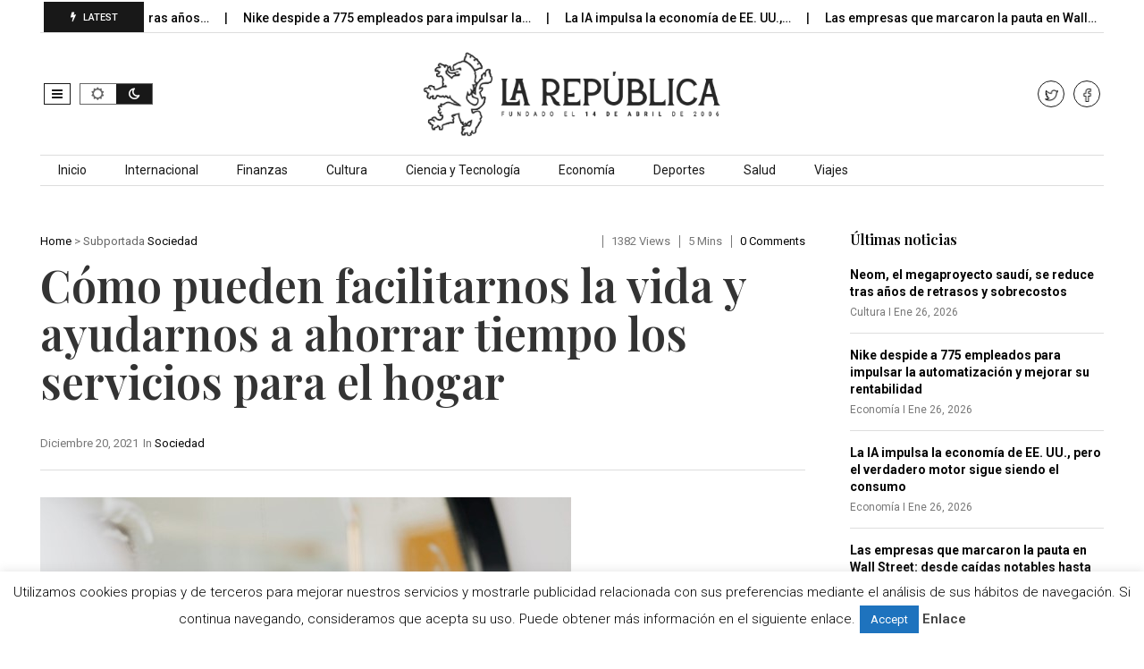

--- FILE ---
content_type: text/html; charset=UTF-8
request_url: https://larepublica.es/2021/12/20/como-pueden-facilitarnos-la-vida-y-ayudarnos-a-ahorrar-tiempo-los-servicios-para-el-hogar/
body_size: 19720
content:
<!DOCTYPE html>
<!--[if IE 7]>
<html class="ie ie7" lang="es">
<![endif]-->
<!--[if IE 8]>
<html class="ie ie8" lang="es">
<![endif]-->
<!--[if !(IE 7) | !(IE 8)  ]><!-->
<html lang="es">
<!--<![endif]-->
<head>
<meta charset="UTF-8">
<meta name="viewport" content="width=device-width, initial-scale=1, shrink-to-fit=no">
<link rel="profile" href="https://gmpg.org/xfn/11">
<link rel="pingback" href="https://larepublica.es/xmlrpc.php" />
<!--[if lt IE 9]>
<script src="<img src="https://larepublica.es/wp-content/themes/javapaper">/js/html5.js" ></script>
<![endif]-->
<meta name='robots' content='index, follow, max-image-preview:large, max-snippet:-1, max-video-preview:-1' />
	<style>img:is([sizes="auto" i], [sizes^="auto," i]) { contain-intrinsic-size: 3000px 1500px }</style>
	
	<!-- This site is optimized with the Yoast SEO plugin v24.1 - https://yoast.com/wordpress/plugins/seo/ -->
	<title>Cómo pueden facilitarnos la vida y ayudarnos a ahorrar tiempo los servicios para el hogar</title>
	<link rel="canonical" href="https://larepublica.es/2021/12/20/como-pueden-facilitarnos-la-vida-y-ayudarnos-a-ahorrar-tiempo-los-servicios-para-el-hogar/" />
	<meta property="og:locale" content="es_ES" />
	<meta property="og:type" content="article" />
	<meta property="og:title" content="Cómo pueden facilitarnos la vida y ayudarnos a ahorrar tiempo los servicios para el hogar" />
	<meta property="og:description" content="Para aprovechar al máximo las capacidades de nuestra vivienda, sentirnos lo más a gusto posible dentro de ella y mantenerla siempre en las mejores condiciones posibles, invertir en buenos servicios para el hogar es una de las mejores decisiones que podemos tomar. Una forma efectiva de ahorrar tiempo en su limpieza, con servicios de domótica, [&hellip;]" />
	<meta property="og:url" content="https://larepublica.es/2021/12/20/como-pueden-facilitarnos-la-vida-y-ayudarnos-a-ahorrar-tiempo-los-servicios-para-el-hogar/" />
	<meta property="og:site_name" content="LaRepublica.es" />
	<meta property="article:publisher" content="https://www.facebook.com/larepublicadiario/" />
	<meta property="article:published_time" content="2021-12-20T17:09:52+00:00" />
	<meta property="article:modified_time" content="2024-12-05T10:00:46+00:00" />
	<meta property="og:image" content="https://larepublica.es/wp-content/uploads/2021/12/servicios-para-el-hogar.jpg" />
	<meta property="og:image:width" content="594" />
	<meta property="og:image:height" content="397" />
	<meta property="og:image:type" content="image/jpeg" />
	<meta name="author" content="Miguel Ángel" />
	<meta name="twitter:card" content="summary_large_image" />
	<meta name="twitter:creator" content="@larepublica_es" />
	<meta name="twitter:site" content="@larepublica_es" />
	<meta name="twitter:label1" content="Escrito por" />
	<meta name="twitter:data1" content="Miguel Ángel" />
	<meta name="twitter:label2" content="Tiempo de lectura" />
	<meta name="twitter:data2" content="3 minutos" />
	<script type="application/ld+json" class="yoast-schema-graph">{"@context":"https://schema.org","@graph":[{"@type":"WebPage","@id":"https://larepublica.es/2021/12/20/como-pueden-facilitarnos-la-vida-y-ayudarnos-a-ahorrar-tiempo-los-servicios-para-el-hogar/","url":"https://larepublica.es/2021/12/20/como-pueden-facilitarnos-la-vida-y-ayudarnos-a-ahorrar-tiempo-los-servicios-para-el-hogar/","name":"Cómo pueden facilitarnos la vida y ayudarnos a ahorrar tiempo los servicios para el hogar","isPartOf":{"@id":"https://larepublica.es/#website"},"primaryImageOfPage":{"@id":"https://larepublica.es/2021/12/20/como-pueden-facilitarnos-la-vida-y-ayudarnos-a-ahorrar-tiempo-los-servicios-para-el-hogar/#primaryimage"},"image":{"@id":"https://larepublica.es/2021/12/20/como-pueden-facilitarnos-la-vida-y-ayudarnos-a-ahorrar-tiempo-los-servicios-para-el-hogar/#primaryimage"},"thumbnailUrl":"https://larepublica.es/wp-content/uploads/2021/12/servicios-para-el-hogar.jpg","datePublished":"2021-12-20T17:09:52+00:00","dateModified":"2024-12-05T10:00:46+00:00","author":{"@id":"https://larepublica.es/#/schema/person/e103841a82ef0d0f57347a319949c166"},"breadcrumb":{"@id":"https://larepublica.es/2021/12/20/como-pueden-facilitarnos-la-vida-y-ayudarnos-a-ahorrar-tiempo-los-servicios-para-el-hogar/#breadcrumb"},"inLanguage":"es","potentialAction":[{"@type":"ReadAction","target":["https://larepublica.es/2021/12/20/como-pueden-facilitarnos-la-vida-y-ayudarnos-a-ahorrar-tiempo-los-servicios-para-el-hogar/"]}]},{"@type":"ImageObject","inLanguage":"es","@id":"https://larepublica.es/2021/12/20/como-pueden-facilitarnos-la-vida-y-ayudarnos-a-ahorrar-tiempo-los-servicios-para-el-hogar/#primaryimage","url":"https://larepublica.es/wp-content/uploads/2021/12/servicios-para-el-hogar.jpg","contentUrl":"https://larepublica.es/wp-content/uploads/2021/12/servicios-para-el-hogar.jpg","width":594,"height":397},{"@type":"BreadcrumbList","@id":"https://larepublica.es/2021/12/20/como-pueden-facilitarnos-la-vida-y-ayudarnos-a-ahorrar-tiempo-los-servicios-para-el-hogar/#breadcrumb","itemListElement":[{"@type":"ListItem","position":1,"name":"Portada","item":"https://larepublica.es/"},{"@type":"ListItem","position":2,"name":"Cómo pueden facilitarnos la vida y ayudarnos a ahorrar tiempo los servicios para el hogar"}]},{"@type":"WebSite","@id":"https://larepublica.es/#website","url":"https://larepublica.es/","name":"LaRepublica.es","description":"Diario Obrero y Republicano","potentialAction":[{"@type":"SearchAction","target":{"@type":"EntryPoint","urlTemplate":"https://larepublica.es/?s={search_term_string}"},"query-input":{"@type":"PropertyValueSpecification","valueRequired":true,"valueName":"search_term_string"}}],"inLanguage":"es"},{"@type":"Person","@id":"https://larepublica.es/#/schema/person/e103841a82ef0d0f57347a319949c166","name":"Miguel Ángel","image":{"@type":"ImageObject","inLanguage":"es","@id":"https://larepublica.es/#/schema/person/image/","url":"https://secure.gravatar.com/avatar/80570152d4461fd35d9e9070194e7e1c?s=96&d=mm&r=g","contentUrl":"https://secure.gravatar.com/avatar/80570152d4461fd35d9e9070194e7e1c?s=96&d=mm&r=g","caption":"Miguel Ángel"},"url":"https://larepublica.es/profile/miguel-angel/"}]}</script>
	<!-- / Yoast SEO plugin. -->


<link rel='dns-prefetch' href='//www.googletagmanager.com' />
<link rel='dns-prefetch' href='//fonts.googleapis.com' />
<link rel='preconnect' href='https://fonts.gstatic.com' crossorigin />
<link rel="alternate" type="application/rss+xml" title="LaRepublica.es &raquo; Feed" href="https://larepublica.es/feed/" />
<script >
/* <![CDATA[ */
window._wpemojiSettings = {"baseUrl":"https:\/\/s.w.org\/images\/core\/emoji\/15.0.3\/72x72\/","ext":".png","svgUrl":"https:\/\/s.w.org\/images\/core\/emoji\/15.0.3\/svg\/","svgExt":".svg","source":{"concatemoji":"https:\/\/larepublica.es\/wp-includes\/js\/wp-emoji-release.min.js?ver=6.7.4"}};
/*! This file is auto-generated */
!function(i,n){var o,s,e;function c(e){try{var t={supportTests:e,timestamp:(new Date).valueOf()};sessionStorage.setItem(o,JSON.stringify(t))}catch(e){}}function p(e,t,n){e.clearRect(0,0,e.canvas.width,e.canvas.height),e.fillText(t,0,0);var t=new Uint32Array(e.getImageData(0,0,e.canvas.width,e.canvas.height).data),r=(e.clearRect(0,0,e.canvas.width,e.canvas.height),e.fillText(n,0,0),new Uint32Array(e.getImageData(0,0,e.canvas.width,e.canvas.height).data));return t.every(function(e,t){return e===r[t]})}function u(e,t,n){switch(t){case"flag":return n(e,"\ud83c\udff3\ufe0f\u200d\u26a7\ufe0f","\ud83c\udff3\ufe0f\u200b\u26a7\ufe0f")?!1:!n(e,"\ud83c\uddfa\ud83c\uddf3","\ud83c\uddfa\u200b\ud83c\uddf3")&&!n(e,"\ud83c\udff4\udb40\udc67\udb40\udc62\udb40\udc65\udb40\udc6e\udb40\udc67\udb40\udc7f","\ud83c\udff4\u200b\udb40\udc67\u200b\udb40\udc62\u200b\udb40\udc65\u200b\udb40\udc6e\u200b\udb40\udc67\u200b\udb40\udc7f");case"emoji":return!n(e,"\ud83d\udc26\u200d\u2b1b","\ud83d\udc26\u200b\u2b1b")}return!1}function f(e,t,n){var r="undefined"!=typeof WorkerGlobalScope&&self instanceof WorkerGlobalScope?new OffscreenCanvas(300,150):i.createElement("canvas"),a=r.getContext("2d",{willReadFrequently:!0}),o=(a.textBaseline="top",a.font="600 32px Arial",{});return e.forEach(function(e){o[e]=t(a,e,n)}),o}function t(e){var t=i.createElement("script");t.src=e,t.defer=!0,i.head.appendChild(t)}"undefined"!=typeof Promise&&(o="wpEmojiSettingsSupports",s=["flag","emoji"],n.supports={everything:!0,everythingExceptFlag:!0},e=new Promise(function(e){i.addEventListener("DOMContentLoaded",e,{once:!0})}),new Promise(function(t){var n=function(){try{var e=JSON.parse(sessionStorage.getItem(o));if("object"==typeof e&&"number"==typeof e.timestamp&&(new Date).valueOf()<e.timestamp+604800&&"object"==typeof e.supportTests)return e.supportTests}catch(e){}return null}();if(!n){if("undefined"!=typeof Worker&&"undefined"!=typeof OffscreenCanvas&&"undefined"!=typeof URL&&URL.createObjectURL&&"undefined"!=typeof Blob)try{var e="postMessage("+f.toString()+"("+[JSON.stringify(s),u.toString(),p.toString()].join(",")+"));",r=new Blob([e],{type:"text/javascript"}),a=new Worker(URL.createObjectURL(r),{name:"wpTestEmojiSupports"});return void(a.onmessage=function(e){c(n=e.data),a.terminate(),t(n)})}catch(e){}c(n=f(s,u,p))}t(n)}).then(function(e){for(var t in e)n.supports[t]=e[t],n.supports.everything=n.supports.everything&&n.supports[t],"flag"!==t&&(n.supports.everythingExceptFlag=n.supports.everythingExceptFlag&&n.supports[t]);n.supports.everythingExceptFlag=n.supports.everythingExceptFlag&&!n.supports.flag,n.DOMReady=!1,n.readyCallback=function(){n.DOMReady=!0}}).then(function(){return e}).then(function(){var e;n.supports.everything||(n.readyCallback(),(e=n.source||{}).concatemoji?t(e.concatemoji):e.wpemoji&&e.twemoji&&(t(e.twemoji),t(e.wpemoji)))}))}((window,document),window._wpemojiSettings);
/* ]]> */
</script>
<style id='wp-emoji-styles-inline-css' type='text/css'>

	img.wp-smiley, img.emoji {
		display: inline !important;
		border: none !important;
		box-shadow: none !important;
		height: 1em !important;
		width: 1em !important;
		margin: 0 0.07em !important;
		vertical-align: -0.1em !important;
		background: none !important;
		padding: 0 !important;
	}
</style>
<link rel='stylesheet' id='wp-block-library-css' href='https://larepublica.es/wp-includes/css/dist/block-library/style.min.css?ver=6.7.4' type='text/css' media='all' />
<style id='wp-block-library-theme-inline-css' type='text/css'>
.wp-block-audio :where(figcaption){color:#555;font-size:13px;text-align:center}.is-dark-theme .wp-block-audio :where(figcaption){color:#ffffffa6}.wp-block-audio{margin:0 0 1em}.wp-block-code{border:1px solid #ccc;border-radius:4px;font-family:Menlo,Consolas,monaco,monospace;padding:.8em 1em}.wp-block-embed :where(figcaption){color:#555;font-size:13px;text-align:center}.is-dark-theme .wp-block-embed :where(figcaption){color:#ffffffa6}.wp-block-embed{margin:0 0 1em}.blocks-gallery-caption{color:#555;font-size:13px;text-align:center}.is-dark-theme .blocks-gallery-caption{color:#ffffffa6}:root :where(.wp-block-image figcaption){color:#555;font-size:13px;text-align:center}.is-dark-theme :root :where(.wp-block-image figcaption){color:#ffffffa6}.wp-block-image{margin:0 0 1em}.wp-block-pullquote{border-bottom:4px solid;border-top:4px solid;color:currentColor;margin-bottom:1.75em}.wp-block-pullquote cite,.wp-block-pullquote footer,.wp-block-pullquote__citation{color:currentColor;font-size:.8125em;font-style:normal;text-transform:uppercase}.wp-block-quote{border-left:.25em solid;margin:0 0 1.75em;padding-left:1em}.wp-block-quote cite,.wp-block-quote footer{color:currentColor;font-size:.8125em;font-style:normal;position:relative}.wp-block-quote:where(.has-text-align-right){border-left:none;border-right:.25em solid;padding-left:0;padding-right:1em}.wp-block-quote:where(.has-text-align-center){border:none;padding-left:0}.wp-block-quote.is-large,.wp-block-quote.is-style-large,.wp-block-quote:where(.is-style-plain){border:none}.wp-block-search .wp-block-search__label{font-weight:700}.wp-block-search__button{border:1px solid #ccc;padding:.375em .625em}:where(.wp-block-group.has-background){padding:1.25em 2.375em}.wp-block-separator.has-css-opacity{opacity:.4}.wp-block-separator{border:none;border-bottom:2px solid;margin-left:auto;margin-right:auto}.wp-block-separator.has-alpha-channel-opacity{opacity:1}.wp-block-separator:not(.is-style-wide):not(.is-style-dots){width:100px}.wp-block-separator.has-background:not(.is-style-dots){border-bottom:none;height:1px}.wp-block-separator.has-background:not(.is-style-wide):not(.is-style-dots){height:2px}.wp-block-table{margin:0 0 1em}.wp-block-table td,.wp-block-table th{word-break:normal}.wp-block-table :where(figcaption){color:#555;font-size:13px;text-align:center}.is-dark-theme .wp-block-table :where(figcaption){color:#ffffffa6}.wp-block-video :where(figcaption){color:#555;font-size:13px;text-align:center}.is-dark-theme .wp-block-video :where(figcaption){color:#ffffffa6}.wp-block-video{margin:0 0 1em}:root :where(.wp-block-template-part.has-background){margin-bottom:0;margin-top:0;padding:1.25em 2.375em}
</style>
<style id='classic-theme-styles-inline-css' type='text/css'>
/*! This file is auto-generated */
.wp-block-button__link{color:#fff;background-color:#32373c;border-radius:9999px;box-shadow:none;text-decoration:none;padding:calc(.667em + 2px) calc(1.333em + 2px);font-size:1.125em}.wp-block-file__button{background:#32373c;color:#fff;text-decoration:none}
</style>
<style id='global-styles-inline-css' type='text/css'>
:root{--wp--preset--aspect-ratio--square: 1;--wp--preset--aspect-ratio--4-3: 4/3;--wp--preset--aspect-ratio--3-4: 3/4;--wp--preset--aspect-ratio--3-2: 3/2;--wp--preset--aspect-ratio--2-3: 2/3;--wp--preset--aspect-ratio--16-9: 16/9;--wp--preset--aspect-ratio--9-16: 9/16;--wp--preset--color--black: #000000;--wp--preset--color--cyan-bluish-gray: #abb8c3;--wp--preset--color--white: #ffffff;--wp--preset--color--pale-pink: #f78da7;--wp--preset--color--vivid-red: #cf2e2e;--wp--preset--color--luminous-vivid-orange: #ff6900;--wp--preset--color--luminous-vivid-amber: #fcb900;--wp--preset--color--light-green-cyan: #7bdcb5;--wp--preset--color--vivid-green-cyan: #00d084;--wp--preset--color--pale-cyan-blue: #8ed1fc;--wp--preset--color--vivid-cyan-blue: #0693e3;--wp--preset--color--vivid-purple: #9b51e0;--wp--preset--gradient--vivid-cyan-blue-to-vivid-purple: linear-gradient(135deg,rgba(6,147,227,1) 0%,rgb(155,81,224) 100%);--wp--preset--gradient--light-green-cyan-to-vivid-green-cyan: linear-gradient(135deg,rgb(122,220,180) 0%,rgb(0,208,130) 100%);--wp--preset--gradient--luminous-vivid-amber-to-luminous-vivid-orange: linear-gradient(135deg,rgba(252,185,0,1) 0%,rgba(255,105,0,1) 100%);--wp--preset--gradient--luminous-vivid-orange-to-vivid-red: linear-gradient(135deg,rgba(255,105,0,1) 0%,rgb(207,46,46) 100%);--wp--preset--gradient--very-light-gray-to-cyan-bluish-gray: linear-gradient(135deg,rgb(238,238,238) 0%,rgb(169,184,195) 100%);--wp--preset--gradient--cool-to-warm-spectrum: linear-gradient(135deg,rgb(74,234,220) 0%,rgb(151,120,209) 20%,rgb(207,42,186) 40%,rgb(238,44,130) 60%,rgb(251,105,98) 80%,rgb(254,248,76) 100%);--wp--preset--gradient--blush-light-purple: linear-gradient(135deg,rgb(255,206,236) 0%,rgb(152,150,240) 100%);--wp--preset--gradient--blush-bordeaux: linear-gradient(135deg,rgb(254,205,165) 0%,rgb(254,45,45) 50%,rgb(107,0,62) 100%);--wp--preset--gradient--luminous-dusk: linear-gradient(135deg,rgb(255,203,112) 0%,rgb(199,81,192) 50%,rgb(65,88,208) 100%);--wp--preset--gradient--pale-ocean: linear-gradient(135deg,rgb(255,245,203) 0%,rgb(182,227,212) 50%,rgb(51,167,181) 100%);--wp--preset--gradient--electric-grass: linear-gradient(135deg,rgb(202,248,128) 0%,rgb(113,206,126) 100%);--wp--preset--gradient--midnight: linear-gradient(135deg,rgb(2,3,129) 0%,rgb(40,116,252) 100%);--wp--preset--font-size--small: 13px;--wp--preset--font-size--medium: 20px;--wp--preset--font-size--large: 36px;--wp--preset--font-size--x-large: 42px;--wp--preset--spacing--20: 0.44rem;--wp--preset--spacing--30: 0.67rem;--wp--preset--spacing--40: 1rem;--wp--preset--spacing--50: 1.5rem;--wp--preset--spacing--60: 2.25rem;--wp--preset--spacing--70: 3.38rem;--wp--preset--spacing--80: 5.06rem;--wp--preset--shadow--natural: 6px 6px 9px rgba(0, 0, 0, 0.2);--wp--preset--shadow--deep: 12px 12px 50px rgba(0, 0, 0, 0.4);--wp--preset--shadow--sharp: 6px 6px 0px rgba(0, 0, 0, 0.2);--wp--preset--shadow--outlined: 6px 6px 0px -3px rgba(255, 255, 255, 1), 6px 6px rgba(0, 0, 0, 1);--wp--preset--shadow--crisp: 6px 6px 0px rgba(0, 0, 0, 1);}:where(.is-layout-flex){gap: 0.5em;}:where(.is-layout-grid){gap: 0.5em;}body .is-layout-flex{display: flex;}.is-layout-flex{flex-wrap: wrap;align-items: center;}.is-layout-flex > :is(*, div){margin: 0;}body .is-layout-grid{display: grid;}.is-layout-grid > :is(*, div){margin: 0;}:where(.wp-block-columns.is-layout-flex){gap: 2em;}:where(.wp-block-columns.is-layout-grid){gap: 2em;}:where(.wp-block-post-template.is-layout-flex){gap: 1.25em;}:where(.wp-block-post-template.is-layout-grid){gap: 1.25em;}.has-black-color{color: var(--wp--preset--color--black) !important;}.has-cyan-bluish-gray-color{color: var(--wp--preset--color--cyan-bluish-gray) !important;}.has-white-color{color: var(--wp--preset--color--white) !important;}.has-pale-pink-color{color: var(--wp--preset--color--pale-pink) !important;}.has-vivid-red-color{color: var(--wp--preset--color--vivid-red) !important;}.has-luminous-vivid-orange-color{color: var(--wp--preset--color--luminous-vivid-orange) !important;}.has-luminous-vivid-amber-color{color: var(--wp--preset--color--luminous-vivid-amber) !important;}.has-light-green-cyan-color{color: var(--wp--preset--color--light-green-cyan) !important;}.has-vivid-green-cyan-color{color: var(--wp--preset--color--vivid-green-cyan) !important;}.has-pale-cyan-blue-color{color: var(--wp--preset--color--pale-cyan-blue) !important;}.has-vivid-cyan-blue-color{color: var(--wp--preset--color--vivid-cyan-blue) !important;}.has-vivid-purple-color{color: var(--wp--preset--color--vivid-purple) !important;}.has-black-background-color{background-color: var(--wp--preset--color--black) !important;}.has-cyan-bluish-gray-background-color{background-color: var(--wp--preset--color--cyan-bluish-gray) !important;}.has-white-background-color{background-color: var(--wp--preset--color--white) !important;}.has-pale-pink-background-color{background-color: var(--wp--preset--color--pale-pink) !important;}.has-vivid-red-background-color{background-color: var(--wp--preset--color--vivid-red) !important;}.has-luminous-vivid-orange-background-color{background-color: var(--wp--preset--color--luminous-vivid-orange) !important;}.has-luminous-vivid-amber-background-color{background-color: var(--wp--preset--color--luminous-vivid-amber) !important;}.has-light-green-cyan-background-color{background-color: var(--wp--preset--color--light-green-cyan) !important;}.has-vivid-green-cyan-background-color{background-color: var(--wp--preset--color--vivid-green-cyan) !important;}.has-pale-cyan-blue-background-color{background-color: var(--wp--preset--color--pale-cyan-blue) !important;}.has-vivid-cyan-blue-background-color{background-color: var(--wp--preset--color--vivid-cyan-blue) !important;}.has-vivid-purple-background-color{background-color: var(--wp--preset--color--vivid-purple) !important;}.has-black-border-color{border-color: var(--wp--preset--color--black) !important;}.has-cyan-bluish-gray-border-color{border-color: var(--wp--preset--color--cyan-bluish-gray) !important;}.has-white-border-color{border-color: var(--wp--preset--color--white) !important;}.has-pale-pink-border-color{border-color: var(--wp--preset--color--pale-pink) !important;}.has-vivid-red-border-color{border-color: var(--wp--preset--color--vivid-red) !important;}.has-luminous-vivid-orange-border-color{border-color: var(--wp--preset--color--luminous-vivid-orange) !important;}.has-luminous-vivid-amber-border-color{border-color: var(--wp--preset--color--luminous-vivid-amber) !important;}.has-light-green-cyan-border-color{border-color: var(--wp--preset--color--light-green-cyan) !important;}.has-vivid-green-cyan-border-color{border-color: var(--wp--preset--color--vivid-green-cyan) !important;}.has-pale-cyan-blue-border-color{border-color: var(--wp--preset--color--pale-cyan-blue) !important;}.has-vivid-cyan-blue-border-color{border-color: var(--wp--preset--color--vivid-cyan-blue) !important;}.has-vivid-purple-border-color{border-color: var(--wp--preset--color--vivid-purple) !important;}.has-vivid-cyan-blue-to-vivid-purple-gradient-background{background: var(--wp--preset--gradient--vivid-cyan-blue-to-vivid-purple) !important;}.has-light-green-cyan-to-vivid-green-cyan-gradient-background{background: var(--wp--preset--gradient--light-green-cyan-to-vivid-green-cyan) !important;}.has-luminous-vivid-amber-to-luminous-vivid-orange-gradient-background{background: var(--wp--preset--gradient--luminous-vivid-amber-to-luminous-vivid-orange) !important;}.has-luminous-vivid-orange-to-vivid-red-gradient-background{background: var(--wp--preset--gradient--luminous-vivid-orange-to-vivid-red) !important;}.has-very-light-gray-to-cyan-bluish-gray-gradient-background{background: var(--wp--preset--gradient--very-light-gray-to-cyan-bluish-gray) !important;}.has-cool-to-warm-spectrum-gradient-background{background: var(--wp--preset--gradient--cool-to-warm-spectrum) !important;}.has-blush-light-purple-gradient-background{background: var(--wp--preset--gradient--blush-light-purple) !important;}.has-blush-bordeaux-gradient-background{background: var(--wp--preset--gradient--blush-bordeaux) !important;}.has-luminous-dusk-gradient-background{background: var(--wp--preset--gradient--luminous-dusk) !important;}.has-pale-ocean-gradient-background{background: var(--wp--preset--gradient--pale-ocean) !important;}.has-electric-grass-gradient-background{background: var(--wp--preset--gradient--electric-grass) !important;}.has-midnight-gradient-background{background: var(--wp--preset--gradient--midnight) !important;}.has-small-font-size{font-size: var(--wp--preset--font-size--small) !important;}.has-medium-font-size{font-size: var(--wp--preset--font-size--medium) !important;}.has-large-font-size{font-size: var(--wp--preset--font-size--large) !important;}.has-x-large-font-size{font-size: var(--wp--preset--font-size--x-large) !important;}
:where(.wp-block-post-template.is-layout-flex){gap: 1.25em;}:where(.wp-block-post-template.is-layout-grid){gap: 1.25em;}
:where(.wp-block-columns.is-layout-flex){gap: 2em;}:where(.wp-block-columns.is-layout-grid){gap: 2em;}
:root :where(.wp-block-pullquote){font-size: 1.5em;line-height: 1.6;}
</style>
<link rel='stylesheet' id='cookie-law-info-css' href='https://larepublica.es/wp-content/plugins/cookie-law-info/legacy/public/css/cookie-law-info-public.css?ver=3.2.8' type='text/css' media='all' />
<link rel='stylesheet' id='cookie-law-info-gdpr-css' href='https://larepublica.es/wp-content/plugins/cookie-law-info/legacy/public/css/cookie-law-info-gdpr.css?ver=3.2.8' type='text/css' media='all' />
<link rel='stylesheet' id='dashicons-css' href='https://larepublica.es/wp-includes/css/dashicons.min.css?ver=6.7.4' type='text/css' media='all' />
<link rel='stylesheet' id='post-views-counter-frontend-css' href='https://larepublica.es/wp-content/plugins/post-views-counter/css/frontend.min.css?ver=1.4.8' type='text/css' media='all' />
<link rel='stylesheet' id='weather-atlas-public-css' href='https://larepublica.es/wp-content/plugins/weather-atlas/public/css/weather-atlas-public.min.css?ver=3.0.2' type='text/css' media='all' />
<link rel='stylesheet' id='weather-icons-css' href='https://larepublica.es/wp-content/plugins/weather-atlas/public/font/weather-icons/weather-icons.min.css?ver=3.0.2' type='text/css' media='all' />
<link rel='stylesheet' id='wpb-google-fonts-css' href='//fonts.googleapis.com/css?family=Open+Sans&#038;ver=6.7.4' type='text/css' media='all' />
<link rel='stylesheet' id='wp-automatic-css' href='https://larepublica.es/wp-content/plugins/wp-automatic-plugin-for-wordpress/css/admin-dashboard.css?ver=1.0.0' type='text/css' media='all' />
<link rel='stylesheet' id='wp-automatic-gallery-css' href='https://larepublica.es/wp-content/plugins/wp-automatic-plugin-for-wordpress/css/wp-automatic.css?ver=1.0.0' type='text/css' media='all' />
<link rel='stylesheet' id='font-awesome-css' href='https://larepublica.es/wp-content/plugins/elementor/assets/lib/font-awesome/css/font-awesome.min.css?ver=4.7.0' type='text/css' media='all' />
<link rel='stylesheet' id='javapaper-custom-style-css' href='https://larepublica.es/wp-content/themes/javapaper/css/bootstrap.min.css?ver=6.7.4' type='text/css' media='all' />
<link rel='stylesheet' id='javapaper-style-css' href='https://larepublica.es/wp-content/themes/javapaper/style.css?ver=1.7.8' type='text/css' media='all' />
<link rel='stylesheet' id='additional-style-css' href='https://larepublica.es/wp-content/themes/javapaper/additional.css?ver=6.7.4' type='text/css' media='all' />
<link rel='stylesheet' id='javapaper_studio-fonts-css' href='//fonts.googleapis.com/css?family=Playfair+Display%7CRoboto%3A400%2C500%2C600%2C700%2C700italic%2C700%26subset%3Dlatin%2Clatin-ext&#038;ver=1.0.0' type='text/css' media='all' />
<link rel='stylesheet' id='mm_icomoon-css' href='https://larepublica.es/wp-content/plugins/mega_main_menu/framework/src/css/icomoon.css?ver=2.2.1' type='text/css' media='all' />
<link rel='stylesheet' id='mmm_mega_main_menu-css' href='https://larepublica.es/wp-content/plugins/mega_main_menu/src/css/cache.skin.css?ver=6.7.4' type='text/css' media='all' />
<link rel="preload" as="style" href="https://fonts.googleapis.com/css?family=Playfair%20Display:600,400,500&#038;display=swap&#038;ver=1733744325" /><link rel="stylesheet" href="https://fonts.googleapis.com/css?family=Playfair%20Display:600,400,500&#038;display=swap&#038;ver=1733744325" media="print" onload="this.media='all'"><noscript><link rel="stylesheet" href="https://fonts.googleapis.com/css?family=Playfair%20Display:600,400,500&#038;display=swap&#038;ver=1733744325" /></noscript><link rel='stylesheet' id='style-css' href='https://larepublica.es/wp-content/plugins/javapaper-widget/style.css' type='text/css' media='all' />
<script  src="https://larepublica.es/wp-includes/js/jquery/jquery.min.js?ver=3.7.1" id="jquery-core-js"></script>
<script  src="https://larepublica.es/wp-includes/js/jquery/jquery-migrate.min.js?ver=3.4.1" id="jquery-migrate-js"></script>
<script  id="cookie-law-info-js-extra">
/* <![CDATA[ */
var Cli_Data = {"nn_cookie_ids":[],"cookielist":[],"non_necessary_cookies":[],"ccpaEnabled":"","ccpaRegionBased":"","ccpaBarEnabled":"","strictlyEnabled":["necessary","obligatoire"],"ccpaType":"gdpr","js_blocking":"","custom_integration":"","triggerDomRefresh":"","secure_cookies":""};
var cli_cookiebar_settings = {"animate_speed_hide":"500","animate_speed_show":"500","background":"#fff","border":"#444","border_on":"","button_1_button_colour":"#1e73be","button_1_button_hover":"#185c98","button_1_link_colour":"#fff","button_1_as_button":"1","button_1_new_win":"","button_2_button_colour":"#333","button_2_button_hover":"#292929","button_2_link_colour":"#444","button_2_as_button":"","button_2_hidebar":"","button_3_button_colour":"#000","button_3_button_hover":"#000000","button_3_link_colour":"#fff","button_3_as_button":"1","button_3_new_win":"","button_4_button_colour":"#000","button_4_button_hover":"#000000","button_4_link_colour":"#62a329","button_4_as_button":"","button_7_button_colour":"#61a229","button_7_button_hover":"#4e8221","button_7_link_colour":"#fff","button_7_as_button":"1","button_7_new_win":"","font_family":"inherit","header_fix":"","notify_animate_hide":"","notify_animate_show":"","notify_div_id":"#cookie-law-info-bar","notify_position_horizontal":"left","notify_position_vertical":"bottom","scroll_close":"1","scroll_close_reload":"","accept_close_reload":"","reject_close_reload":"","showagain_tab":"","showagain_background":"#fff","showagain_border":"#000","showagain_div_id":"#cookie-law-info-again","showagain_x_position":"100px","text":"#000","show_once_yn":"1","show_once":"10000","logging_on":"","as_popup":"","popup_overlay":"1","bar_heading_text":"","cookie_bar_as":"banner","popup_showagain_position":"bottom-right","widget_position":"left"};
var log_object = {"ajax_url":"https:\/\/larepublica.es\/wp-admin\/admin-ajax.php"};
/* ]]> */
</script>
<script  src="https://larepublica.es/wp-content/plugins/cookie-law-info/legacy/public/js/cookie-law-info-public.js?ver=3.2.8" id="cookie-law-info-js"></script>
<script  src="https://larepublica.es/wp-content/plugins/wp-automatic-plugin-for-wordpress/js/custom-front.js?ver=1.0" id="wp-automatic-js"></script>

<!-- Fragmento de código de la etiqueta de Google (gtag.js) añadida por Site Kit -->
<!-- Fragmento de código de Google Analytics añadido por Site Kit -->
<script  src="https://www.googletagmanager.com/gtag/js?id=GT-WP5DVK2Q" id="google_gtagjs-js" async></script>
<script  id="google_gtagjs-js-after">
/* <![CDATA[ */
window.dataLayer = window.dataLayer || [];function gtag(){dataLayer.push(arguments);}
gtag("set","linker",{"domains":["larepublica.es"]});
gtag("js", new Date());
gtag("set", "developer_id.dZTNiMT", true);
gtag("config", "GT-WP5DVK2Q", {"googlesitekit_post_type":"post"});
 window._googlesitekit = window._googlesitekit || {}; window._googlesitekit.throttledEvents = []; window._googlesitekit.gtagEvent = (name, data) => { var key = JSON.stringify( { name, data } ); if ( !! window._googlesitekit.throttledEvents[ key ] ) { return; } window._googlesitekit.throttledEvents[ key ] = true; setTimeout( () => { delete window._googlesitekit.throttledEvents[ key ]; }, 5 ); gtag( "event", name, { ...data, event_source: "site-kit" } ); }; 
/* ]]> */
</script>
<link rel="https://api.w.org/" href="https://larepublica.es/wp-json/" /><link rel="alternate" title="JSON" type="application/json" href="https://larepublica.es/wp-json/wp/v2/posts/23884" /><link rel="EditURI" type="application/rsd+xml" title="RSD" href="https://larepublica.es/xmlrpc.php?rsd" />
<meta name="generator" content="WordPress 6.7.4" />
<link rel='shortlink' href='https://larepublica.es/?p=23884' />
<link rel="alternate" title="oEmbed (JSON)" type="application/json+oembed" href="https://larepublica.es/wp-json/oembed/1.0/embed?url=https%3A%2F%2Flarepublica.es%2F2021%2F12%2F20%2Fcomo-pueden-facilitarnos-la-vida-y-ayudarnos-a-ahorrar-tiempo-los-servicios-para-el-hogar%2F" />
<link rel="alternate" title="oEmbed (XML)" type="text/xml+oembed" href="https://larepublica.es/wp-json/oembed/1.0/embed?url=https%3A%2F%2Flarepublica.es%2F2021%2F12%2F20%2Fcomo-pueden-facilitarnos-la-vida-y-ayudarnos-a-ahorrar-tiempo-los-servicios-para-el-hogar%2F&#038;format=xml" />
<meta name="generator" content="Redux 4.5.4" /><meta name="generator" content="Site Kit by Google 1.170.0" /><script async src="https://pagead2.googlesyndication.com/pagead/js/adsbygoogle.js?client=ca-pub-2764746195734743"
     crossorigin="anonymous"></script>
<meta name="generator" content="Elementor 3.25.11; features: additional_custom_breakpoints, e_optimized_control_loading; settings: css_print_method-external, google_font-enabled, font_display-auto">
			<style>
				.e-con.e-parent:nth-of-type(n+4):not(.e-lazyloaded):not(.e-no-lazyload),
				.e-con.e-parent:nth-of-type(n+4):not(.e-lazyloaded):not(.e-no-lazyload) * {
					background-image: none !important;
				}
				@media screen and (max-height: 1024px) {
					.e-con.e-parent:nth-of-type(n+3):not(.e-lazyloaded):not(.e-no-lazyload),
					.e-con.e-parent:nth-of-type(n+3):not(.e-lazyloaded):not(.e-no-lazyload) * {
						background-image: none !important;
					}
				}
				@media screen and (max-height: 640px) {
					.e-con.e-parent:nth-of-type(n+2):not(.e-lazyloaded):not(.e-no-lazyload),
					.e-con.e-parent:nth-of-type(n+2):not(.e-lazyloaded):not(.e-no-lazyload) * {
						background-image: none !important;
					}
				}
			</style>
			<link rel="icon" href="https://larepublica.es/wp-content/uploads/2023/03/cropped-FaviconLArepu-1-32x32.png" sizes="32x32" />
<link rel="icon" href="https://larepublica.es/wp-content/uploads/2023/03/cropped-FaviconLArepu-1-192x192.png" sizes="192x192" />
<link rel="apple-touch-icon" href="https://larepublica.es/wp-content/uploads/2023/03/cropped-FaviconLArepu-1-180x180.png" />
<meta name="msapplication-TileImage" content="https://larepublica.es/wp-content/uploads/2023/03/cropped-FaviconLArepu-1-270x270.png" />
<style id="redux_demo-dynamic-css" title="dynamic-css" class="redux-options-output">.javapaperlogo h1, h1.javapaperlogo{line-height:56px;font-size:48px;}.footer-wrapinside, .footer7-subtitle2{background-color:#2b2b2b;}.footer-wrapinside, .footer7-subwrapper{border-top:1px solid #2b2b2b;border-bottom:1px solid #2b2b2b;}.footer-topinside .widget-title,.footer-topinside aside.widget, .footer h3.widgettitle,.footer-payment2,.footer7-subtitle2,.footer7-subtitle2 h2,
.dark .footer-topinside .widget-title, .dark .footer-topinside aside.widget,.dark .footer h3.widgettitle, .dark .footer-payment2, .dark .footer7-subtitle2, .dark .footer7-subtitle2 h2				
				{color:#cccccc;}.footer-topinside aside.widget a, .footer-widgetinside a:link, .footer-widgetinside a:visited	{color:#ffffff;}.footer-topinside aside.widget a:hover,.footer-widgetinside a:hover{color:#cccccc;}.footer-bottom-wrapper{background-color:#2b2b2b;}.footer-bottom-wrapper, .site-wordpress{color:#ffffff;}.footer-bottom-wrapper .javapaper-nav li a{color:#ffffff;}.footer-bottom-wrapper a:hover{color:#cccccc;}.entry-header .entry-title, .entry-content h1, h1{font-family:"Playfair Display";line-height:54px;font-weight:600;font-style:normal;font-size:50px;}.entry-content h2, h2{font-family:"Playfair Display";line-height:30px;font-weight:400;font-style:normal;font-size:24px;}.entry-content h3, h3{font-family:"Playfair Display";line-height:26px;font-weight:400;font-style:normal;font-size:22px;}.entry-content h4, h4{font-family:"Playfair Display";line-height:24px;font-weight:400;font-style:normal;font-size:20px;}.entry-content h5, h5, h5 a{font-family:"Playfair Display";line-height:24px;font-weight:500;font-style:normal;font-size:16px;}.entry-content h6, h6{font-family:"Playfair Display";line-height:22px;font-weight:500;font-style:normal;font-size:16px;}.widget-title{font-family:"Playfair Display";line-height:20px;font-weight:600;font-style:normal;font-size:16px;}</style></head>
<body data-rsssl=1>
<div class="wrapper-header">
  <header id="masthead" class="site-header" role="banner">
    <div class="header-top show">
      <div class="header-topinside">
        <div class="row align-items-center">
          <div class="col-md-12">
            <div class="simple-marquee-container">
              <div class="marquee-wrapper">
                <div class="marquee-sibling">
                   LATEST                 </div>
              </div>
              <div class="marquee">
                <ul class="marquee-content-items">
                        <!-- START LOOP -->

            <li> <a class="entry-title" href="https://larepublica.es/2026/01/26/neom-el-megaproyecto-saudi-se-reduce-tras-anos-de-retrasos-y-sobrecostos/"> Neom, el megaproyecto saudí, se reduce tras años&hellip; </a> </li>
            <li> <a class="entry-title" href="https://larepublica.es/2026/01/26/nike-despide-a-775-empleados-para-impulsar-la-automatizacion-y-mejorar-su-rentabilidad/"> Nike despide a 775 empleados para impulsar la&hellip; </a> </li>
            <li> <a class="entry-title" href="https://larepublica.es/2026/01/26/la-ia-impulsa-la-economia-de-ee-uu-pero-el-verdadero-motor-sigue-siendo-el-consumo/"> La IA impulsa la economía de EE. UU.,&hellip; </a> </li>
            <li> <a class="entry-title" href="https://larepublica.es/2026/01/26/las-empresas-que-marcaron-la-pauta-en-wall-street-desde-caidas-notables-hasta-impresionantes-ascensos/"> Las empresas que marcaron la pauta en Wall&hellip; </a> </li>
            <li> <a class="entry-title" href="https://larepublica.es/2026/01/26/michael-fiddelke-asume-como-ceo-de-target-en-medio-de-tensiones-comunitarias/"> Michael Fiddelke asume como CEO de Target en&hellip; </a> </li>
                            </ul>
              </div>
            </div>
          </div>
        </div>
      </div>
    </div>
    <div class="header-middle">
      <div class="header-middleinside">
        <div class="header6-top">
          <div class="row align-items-center">
            <div class="col-md-3">
              <!-- open Sidebar1 menu -->
              <a class="btn btn-customized open-menu" href="#" role="button"> </a>
              <div class="switch">
                <input class="switch__input" type="checkbox" id="themeSwitch"/>
                <label aria-hidden="true" class="switch__label" for="themeSwitch"> </label>
                <div aria-hidden="true" class="switch__marker"></div>
              </div>
            </div>
            <div class="col-md-6 mainheader">
              <div class="javapaperlogo">
                                <a href="https://larepublica.es/"> <img alt="LaRepublica.es" src="https://larepublica.es/wp-content/uploads/2023/03/cabecera.png"></a>
                              </div>
            </div>
            <div class="col-md-3">
                                          <div class="sosmed"> <a href="https://www.larepublica.es"> <img src="https://larepublica.es/wp-content/uploads/2022/03/facebook.png" data-toggle="tooltip" data-placement="bottom" title="Facebook" class="tip-bottom" alt="socmed"> </a> </div>
                                          <div class="sosmed"> <a href="https://www.larepublica.es"> <img src="https://larepublica.es/wp-content/uploads/2022/03/twitte.png" data-toggle="tooltip" data-placement="bottom" title="Twitter" class="tip-bottom" alt="socmed"> </a> </div>
                                                                                                </div>
          </div>
        </div>
      </div>
    </div>
    <div class="header-bottom">
      <div class="mainnav-navwrapperboxed">
        <div class="nav-mainwrapper">
          <div class="mainnav-inside">
            <div class="nav-main">
              <nav id="site-navigation" class="javapaper-nav" role="navigation"> <a class="assistive-text" href="#main" title="Skip to content">
                Skip to content                </a>
                <ul id="menu-top" class="nav-menu"><li id="menu-item-85159" class="menu-item menu-item-type-post_type menu-item-object-page menu-item-home menu-item-85159"><a href="https://larepublica.es/">Inicio</a></li>
<li id="menu-item-85101" class="menu-item menu-item-type-post_type menu-item-object-page menu-item-85101"><a href="https://larepublica.es/internacional/">Internacional</a></li>
<li id="menu-item-85158" class="menu-item menu-item-type-post_type menu-item-object-page menu-item-85158"><a href="https://larepublica.es/finanzas/">Finanzas</a></li>
<li id="menu-item-85198" class="menu-item menu-item-type-post_type menu-item-object-page menu-item-85198"><a href="https://larepublica.es/cultura/">Cultura</a></li>
<li id="menu-item-108878" class="menu-item menu-item-type-taxonomy menu-item-object-category menu-item-108878"><a href="https://larepublica.es/subportada/tecnologia/">Ciencia y Tecnología</a></li>
<li id="menu-item-108879" class="menu-item menu-item-type-taxonomy menu-item-object-category menu-item-108879"><a href="https://larepublica.es/subportada/economia/">Economía</a></li>
<li id="menu-item-108880" class="menu-item menu-item-type-taxonomy menu-item-object-category menu-item-108880"><a href="https://larepublica.es/subportada/deportes/">Deportes</a></li>
<li id="menu-item-108881" class="menu-item menu-item-type-taxonomy menu-item-object-category menu-item-108881"><a href="https://larepublica.es/subportada/salud/">Salud</a></li>
<li id="menu-item-108882" class="menu-item menu-item-type-taxonomy menu-item-object-category menu-item-108882"><a href="https://larepublica.es/subportada/viajes/">Viajes</a></li>
</ul>              </nav>
              <!-- #site-navigation -->
            </div>
          </div>
        </div>
      </div>
    </div>
  </header>
  <!-- Sidebar1 -->
  <div class="Sidebar1">
    <!-- close Sidebar1 menu -->
    <div class="dismiss"> </div>
    <div class="logo">
      <div class="javapaperlogo">
                <a href="https://larepublica.es/"> <img alt="LaRepublica.es" src="			  https://larepublica.es/wp-content/uploads/2023/03/cabecera.png			  "> </a>
              </div>
    </div>
    <div class="sidebar1-insidewrapper">
            <div class="widget-area" role="complementary">
        <aside id="block-5" class="widget widget_block widget_search"><form role="search" method="get" action="https://larepublica.es/" class="wp-block-search__button-outside wp-block-search__text-button wp-block-search"    ><label class="wp-block-search__label" for="wp-block-search__input-1" >Buscar</label><div class="wp-block-search__inside-wrapper " ><input class="wp-block-search__input" id="wp-block-search__input-1" placeholder="" value="" type="search" name="s" required /><button aria-label="Buscar" class="wp-block-search__button wp-element-button" type="submit" >Buscar</button></div></form></aside><aside id="block-4" class="widget widget_block widget_calendar"><div class="wp-block-calendar"><table id="wp-calendar" class="wp-calendar-table">
	<caption>diciembre 2021</caption>
	<thead>
	<tr>
		<th scope="col" title="lunes">L</th>
		<th scope="col" title="martes">M</th>
		<th scope="col" title="miércoles">X</th>
		<th scope="col" title="jueves">J</th>
		<th scope="col" title="viernes">V</th>
		<th scope="col" title="sábado">S</th>
		<th scope="col" title="domingo">D</th>
	</tr>
	</thead>
	<tbody>
	<tr>
		<td colspan="2" class="pad">&nbsp;</td><td><a href="https://larepublica.es/2021/12/01/" aria-label="Entradas publicadas el 1 de December de 2021">1</a></td><td><a href="https://larepublica.es/2021/12/02/" aria-label="Entradas publicadas el 2 de December de 2021">2</a></td><td><a href="https://larepublica.es/2021/12/03/" aria-label="Entradas publicadas el 3 de December de 2021">3</a></td><td>4</td><td><a href="https://larepublica.es/2021/12/05/" aria-label="Entradas publicadas el 5 de December de 2021">5</a></td>
	</tr>
	<tr>
		<td>6</td><td><a href="https://larepublica.es/2021/12/07/" aria-label="Entradas publicadas el 7 de December de 2021">7</a></td><td>8</td><td><a href="https://larepublica.es/2021/12/09/" aria-label="Entradas publicadas el 9 de December de 2021">9</a></td><td><a href="https://larepublica.es/2021/12/10/" aria-label="Entradas publicadas el 10 de December de 2021">10</a></td><td>11</td><td>12</td>
	</tr>
	<tr>
		<td>13</td><td><a href="https://larepublica.es/2021/12/14/" aria-label="Entradas publicadas el 14 de December de 2021">14</a></td><td><a href="https://larepublica.es/2021/12/15/" aria-label="Entradas publicadas el 15 de December de 2021">15</a></td><td><a href="https://larepublica.es/2021/12/16/" aria-label="Entradas publicadas el 16 de December de 2021">16</a></td><td><a href="https://larepublica.es/2021/12/17/" aria-label="Entradas publicadas el 17 de December de 2021">17</a></td><td>18</td><td>19</td>
	</tr>
	<tr>
		<td><a href="https://larepublica.es/2021/12/20/" aria-label="Entradas publicadas el 20 de December de 2021">20</a></td><td><a href="https://larepublica.es/2021/12/21/" aria-label="Entradas publicadas el 21 de December de 2021">21</a></td><td><a href="https://larepublica.es/2021/12/22/" aria-label="Entradas publicadas el 22 de December de 2021">22</a></td><td><a href="https://larepublica.es/2021/12/23/" aria-label="Entradas publicadas el 23 de December de 2021">23</a></td><td>24</td><td>25</td><td>26</td>
	</tr>
	<tr>
		<td><a href="https://larepublica.es/2021/12/27/" aria-label="Entradas publicadas el 27 de December de 2021">27</a></td><td><a href="https://larepublica.es/2021/12/28/" aria-label="Entradas publicadas el 28 de December de 2021">28</a></td><td><a href="https://larepublica.es/2021/12/29/" aria-label="Entradas publicadas el 29 de December de 2021">29</a></td><td><a href="https://larepublica.es/2021/12/30/" aria-label="Entradas publicadas el 30 de December de 2021">30</a></td><td>31</td>
		<td class="pad" colspan="2">&nbsp;</td>
	</tr>
	</tbody>
	</table><nav aria-label="Meses anteriores y posteriores" class="wp-calendar-nav">
		<span class="wp-calendar-nav-prev"><a href="https://larepublica.es/2021/11/">&laquo; Nov</a></span>
		<span class="pad">&nbsp;</span>
		<span class="wp-calendar-nav-next"><a href="https://larepublica.es/2022/01/">Ene &raquo;</a></span>
	</nav></div></aside><aside id="block-3" class="widget widget_block widget_categories"><ul class="wp-block-categories-list wp-block-categories">	<li class="cat-item cat-item-145"><a href="https://larepublica.es/subportada/tecnologia/">Ciencia y Tecnología</a>
</li>
	<li class="cat-item cat-item-150"><a href="https://larepublica.es/subportada/cultura/cine/">Cine</a>
</li>
	<li class="cat-item cat-item-146"><a href="https://larepublica.es/subportada/cultura/">Cultura</a>
</li>
	<li class="cat-item cat-item-169"><a href="https://larepublica.es/subportada/deportes/">Deportes</a>
</li>
	<li class="cat-item cat-item-149"><a href="https://larepublica.es/subportada/economia/">Economía</a>
</li>
	<li class="cat-item cat-item-3"><a href="https://larepublica.es/portada2/internacional/">Internacional</a>
</li>
	<li class="cat-item cat-item-152"><a href="https://larepublica.es/subportada/cultura/literatura/">Literatura</a>
</li>
	<li class="cat-item cat-item-151"><a href="https://larepublica.es/subportada/cultura/musica/">Música</a>
</li>
	<li class="cat-item cat-item-2"><a href="https://larepublica.es/portada2/nacional/">Nacional</a>
</li>
	<li class="cat-item cat-item-4"><a href="https://larepublica.es/portada2/opinion/">Opinión</a>
</li>
	<li class="cat-item cat-item-177"><a href="https://larepublica.es/portada/">Portada</a>
</li>
	<li class="cat-item cat-item-582"><a href="https://larepublica.es/portada2/">Portada2</a>
</li>
	<li class="cat-item cat-item-147"><a href="https://larepublica.es/subportada/salud/">Salud</a>
</li>
	<li class="cat-item cat-item-174"><a href="https://larepublica.es/portada2/opinion/silbando-la-internacional/">Silbando la Internacional</a>
</li>
	<li class="cat-item cat-item-1"><a href="https://larepublica.es/sin-categoria/">Sin categoría</a>
</li>
	<li class="cat-item cat-item-5"><a href="https://larepublica.es/subportada/sociedad/">Sociedad</a>
</li>
	<li class="cat-item cat-item-148"><a href="https://larepublica.es/subportada/viajes/">Viajes</a>
</li>
</ul></aside><aside id="block-7" class="widget widget_block widget_tag_cloud"><p class="wp-block-tag-cloud"><a href="https://larepublica.es/tag/artificial/" class="tag-cloud-link tag-link-2416 tag-link-position-1" style="font-size: 9.2844036697248pt;" aria-label="artificial (245 elementos)">artificial</a>
<a href="https://larepublica.es/tag/avance/" class="tag-cloud-link tag-link-3001 tag-link-position-2" style="font-size: 8.8990825688073pt;" aria-label="avance (230 elementos)">avance</a>
<a href="https://larepublica.es/tag/anos/" class="tag-cloud-link tag-link-2310 tag-link-position-3" style="font-size: 12.366972477064pt;" aria-label="años (421 elementos)">años</a>
<a href="https://larepublica.es/tag/cambio/" class="tag-cloud-link tag-link-2325 tag-link-position-4" style="font-size: 11.853211009174pt;" aria-label="cambio (387 elementos)">cambio</a>
<a href="https://larepublica.es/tag/clave/" class="tag-cloud-link tag-link-2808 tag-link-position-5" style="font-size: 11.596330275229pt;" aria-label="clave (368 elementos)">clave</a>
<a href="https://larepublica.es/tag/climatico/" class="tag-cloud-link tag-link-2326 tag-link-position-6" style="font-size: 11.467889908257pt;" aria-label="climático (358 elementos)">climático</a>
<a href="https://larepublica.es/tag/como/" class="tag-cloud-link tag-link-2590 tag-link-position-7" style="font-size: 13.908256880734pt;" aria-label="como (567 elementos)">como</a>
<a href="https://larepublica.es/tag/con/" class="tag-cloud-link tag-link-2337 tag-link-position-8" style="font-size: 16.990825688073pt;" aria-label="con (978 elementos)">con</a>
<a href="https://larepublica.es/tag/contra/" class="tag-cloud-link tag-link-3018 tag-link-position-9" style="font-size: 8.5137614678899pt;" aria-label="contra (214 elementos)">contra</a>
<a href="https://larepublica.es/tag/del/" class="tag-cloud-link tag-link-2348 tag-link-position-10" style="font-size: 20.844036697248pt;" aria-label="del (1.970 elementos)">del</a>
<a href="https://larepublica.es/tag/desarrollan/" class="tag-cloud-link tag-link-2778 tag-link-position-11" style="font-size: 9.2844036697248pt;" aria-label="Desarrollan (244 elementos)">Desarrollan</a>
<a href="https://larepublica.es/tag/descubren/" class="tag-cloud-link tag-link-2344 tag-link-position-12" style="font-size: 17.633027522936pt;" aria-label="Descubren (1.090 elementos)">Descubren</a>
<a href="https://larepublica.es/tag/entre/" class="tag-cloud-link tag-link-2601 tag-link-position-13" style="font-size: 8.1284403669725pt;" aria-label="entre (199 elementos)">entre</a>
<a href="https://larepublica.es/tag/espacial/" class="tag-cloud-link tag-link-2861 tag-link-position-14" style="font-size: 10.05504587156pt;" aria-label="Espacial (281 elementos)">Espacial</a>
<a href="https://larepublica.es/tag/espacio/" class="tag-cloud-link tag-link-1267 tag-link-position-15" style="font-size: 8.3853211009174pt;" aria-label="espacio (209 elementos)">espacio</a>
<a href="https://larepublica.es/tag/estudio/" class="tag-cloud-link tag-link-1574 tag-link-position-16" style="font-size: 15.192660550459pt;" aria-label="estudio (715 elementos)">estudio</a>
<a href="https://larepublica.es/tag/impacto/" class="tag-cloud-link tag-link-2888 tag-link-position-17" style="font-size: 8.8990825688073pt;" aria-label="impacto (229 elementos)">impacto</a>
<a href="https://larepublica.es/tag/inteligencia/" class="tag-cloud-link tag-link-2415 tag-link-position-18" style="font-size: 9.0275229357798pt;" aria-label="inteligencia (234 elementos)">inteligencia</a>
<a href="https://larepublica.es/tag/investigacion/" class="tag-cloud-link tag-link-2439 tag-link-position-19" style="font-size: 8.256880733945pt;" aria-label="investigación (202 elementos)">investigación</a>
<a href="https://larepublica.es/tag/investigadores/" class="tag-cloud-link tag-link-3028 tag-link-position-20" style="font-size: 13.266055045872pt;" aria-label="Investigadores (498 elementos)">Investigadores</a>
<a href="https://larepublica.es/tag/lanza/" class="tag-cloud-link tag-link-2464 tag-link-position-21" style="font-size: 9.2844036697248pt;" aria-label="lanza (242 elementos)">lanza</a>
<a href="https://larepublica.es/tag/las/" class="tag-cloud-link tag-link-2307 tag-link-position-22" style="font-size: 19.174311926606pt;" aria-label="Las (1.432 elementos)">Las</a>
<a href="https://larepublica.es/tag/los/" class="tag-cloud-link tag-link-2426 tag-link-position-23" style="font-size: 22pt;" aria-label="los (2.416 elementos)">los</a>
<a href="https://larepublica.es/tag/luna/" class="tag-cloud-link tag-link-2650 tag-link-position-24" style="font-size: 9.7981651376147pt;" aria-label="luna (266 elementos)">luna</a>
<a href="https://larepublica.es/tag/millones/" class="tag-cloud-link tag-link-2317 tag-link-position-25" style="font-size: 9.6697247706422pt;" aria-label="millones (263 elementos)">millones</a>
<a href="https://larepublica.es/tag/mision/" class="tag-cloud-link tag-link-2641 tag-link-position-26" style="font-size: 10.183486238532pt;" aria-label="misión (285 elementos)">misión</a>
<a href="https://larepublica.es/tag/mas/" class="tag-cloud-link tag-link-2434 tag-link-position-27" style="font-size: 15.321100917431pt;" aria-label="más (731 elementos)">más</a>
<a href="https://larepublica.es/tag/nasa/" class="tag-cloud-link tag-link-2637 tag-link-position-28" style="font-size: 10.697247706422pt;" aria-label="NASA (316 elementos)">NASA</a>
<a href="https://larepublica.es/tag/nueva/" class="tag-cloud-link tag-link-2378 tag-link-position-29" style="font-size: 11.724770642202pt;" aria-label="nueva (375 elementos)">nueva</a>
<a href="https://larepublica.es/tag/nuevo/" class="tag-cloud-link tag-link-2624 tag-link-position-30" style="font-size: 16.220183486239pt;" aria-label="Nuevo (850 elementos)">Nuevo</a>
<a href="https://larepublica.es/tag/nuevos/" class="tag-cloud-link tag-link-2620 tag-link-position-31" style="font-size: 8.7706422018349pt;" aria-label="nuevos (224 elementos)">nuevos</a>
<a href="https://larepublica.es/tag/para/" class="tag-cloud-link tag-link-2303 tag-link-position-32" style="font-size: 20.844036697248pt;" aria-label="para (1.930 elementos)">para</a>
<a href="https://larepublica.es/tag/podria/" class="tag-cloud-link tag-link-2733 tag-link-position-33" style="font-size: 10.440366972477pt;" aria-label="podría (301 elementos)">podría</a>
<a href="https://larepublica.es/tag/por/" class="tag-cloud-link tag-link-2289 tag-link-position-34" style="font-size: 15.963302752294pt;" aria-label="por (811 elementos)">por</a>
<a href="https://larepublica.es/tag/revela/" class="tag-cloud-link tag-link-2683 tag-link-position-35" style="font-size: 16.091743119266pt;" aria-label="revela (824 elementos)">revela</a>
<a href="https://larepublica.es/tag/secretos/" class="tag-cloud-link tag-link-2941 tag-link-position-36" style="font-size: 10.05504587156pt;" aria-label="secretos (278 elementos)">secretos</a>
<a href="https://larepublica.es/tag/segun/" class="tag-cloud-link tag-link-2976 tag-link-position-37" style="font-size: 9.7981651376147pt;" aria-label="según (270 elementos)">según</a>
<a href="https://larepublica.es/tag/sin/" class="tag-cloud-link tag-link-2564 tag-link-position-38" style="font-size: 8pt;" aria-label="sin (195 elementos)">sin</a>
<a href="https://larepublica.es/tag/sobre/" class="tag-cloud-link tag-link-2482 tag-link-position-39" style="font-size: 12.623853211009pt;" aria-label="sobre (448 elementos)">sobre</a>
<a href="https://larepublica.es/tag/spacex/" class="tag-cloud-link tag-link-2855 tag-link-position-40" style="font-size: 9.2844036697248pt;" aria-label="SpaceX (243 elementos)">SpaceX</a>
<a href="https://larepublica.es/tag/sus/" class="tag-cloud-link tag-link-2418 tag-link-position-41" style="font-size: 9.4128440366972pt;" aria-label="sus (249 elementos)">sus</a>
<a href="https://larepublica.es/tag/tierra/" class="tag-cloud-link tag-link-2328 tag-link-position-42" style="font-size: 10.440366972477pt;" aria-label="Tierra (301 elementos)">Tierra</a>
<a href="https://larepublica.es/tag/tras/" class="tag-cloud-link tag-link-2363 tag-link-position-43" style="font-size: 12.623853211009pt;" aria-label="tras (444 elementos)">tras</a>
<a href="https://larepublica.es/tag/una/" class="tag-cloud-link tag-link-2341 tag-link-position-44" style="font-size: 17.119266055046pt;" aria-label="una (1.002 elementos)">una</a>
<a href="https://larepublica.es/tag/vida/" class="tag-cloud-link tag-link-2782 tag-link-position-45" style="font-size: 9.7981651376147pt;" aria-label="vida (266 elementos)">vida</a></p></aside>      </div>
      <!-- #secondary -->
          </div>
  </div>
  <!-- End Sidebar1 -->
  <div class="overlay"></div>
  <!-- Dark overlay -->
</div>
<div class="wrapper-body ">
<div id="main" class="wrapper"> </div>
<div class="single2-wrapper">
    <div id="primary" class="site-content right">
    <div id="content" role="main">
      <article id="post-23884" class="post-23884 post type-post status-publish format-standard has-post-thumbnail hentry category-sociedad">
    <header class="entry-header">
    <div class="category1-time">
	<div class="crumbs"><a href="https://larepublica.es/">Home</a>  >  <a href="https://larepublica.es/subportada/">Subportada</a>  <a href="https://larepublica.es/subportada/sociedad/">Sociedad</a>  </div>      <div class="module9-view"> 
	<span class="view2">   1382 views</span>
    	<span class="readtime">5 mins</span>	  
	  <span class="subcomment-singlepost"> <a class="link-comments" href="https://larepublica.es/2021/12/20/como-pueden-facilitarnos-la-vida-y-ayudarnos-a-ahorrar-tiempo-los-servicios-para-el-hogar/#respond">
		 0 		 comments        </a> </span> </div>
    </div>
        <h1 class="entry-title">
      Cómo pueden facilitarnos la vida y ayudarnos a ahorrar tiempo los servicios para el hogar    </h1>
        <div class="below-title-meta">
      <div class="submeta-singlepost">
	  In        <a href="https://larepublica.es/subportada/sociedad/" rel="category tag">Sociedad</a>        <div class="subdate-singlepost">  diciembre 20, 2021  </div>
      </div>
      <div class="adt-comment">
        <div class="features-onsinglepost">
                  </div>
      </div>
    </div>
    <!-- below title meta end -->
  </header>
  <!-- .entry-header -->

    <div class="entry-content">
  <div class="feature-postimg"> 
<img width="594" height="397" src="https://larepublica.es/wp-content/uploads/2021/12/servicios-para-el-hogar.jpg" class="attachment-post-thumbnail size-post-thumbnail wp-post-image" alt="" decoding="async" srcset="https://larepublica.es/wp-content/uploads/2021/12/servicios-para-el-hogar.jpg 594w, https://larepublica.es/wp-content/uploads/2021/12/servicios-para-el-hogar-300x201.jpg 300w" sizes="(max-width: 594px) 100vw, 594px" />  </div>
  				
    <p><i><span style="font-weight: 400">Para aprovechar al máximo las capacidades de nuestra vivienda, sentirnos lo más a gusto posible dentro de ella y mantenerla siempre en las mejores condiciones posibles, invertir en buenos servicios para el hogar es una de las mejores decisiones que podemos tomar. Una forma efectiva de ahorrar tiempo en su limpieza, con servicios de domótica, climatización y telecomunicaciones, que pueden aportar multitud de beneficios adicionales para nuestro día a día. </span></i></p>
<p>&nbsp;</p>
<p><span style="font-weight: 400">Los servicios para el hogar pueden ser uno de nuestros grandes aliados a día de hoy, a la hora de ahorrar tiempo e invertirlo adecuadamente en factores más importantes. </span><b>En una época en la que el tiempo es nuestro bien más preciado y es del que menos disponemos</b><span style="font-weight: 400">, apostar de lleno por la modernización de los servicios para el hogar y la implantación de sistemas más eficientes y ahorrativos, es una de las mejores decisiones que podemos tomar en la actualidad para aumentar exponencialmente nuestra calidad de vida. </span></p>
<p>&nbsp;</p>
<h2><span style="font-weight: 400">Limpieza del hogar</span></h2>
<h3><span style="font-weight: 400">Confiar en una buena</span> <a href="https://clicknclean.es/"><span style="font-weight: 400">empresa de limpieza del hogar</span></a><span style="font-weight: 400"> es una de las formas más eficaces que tenemos a día de hoy de</span><b> mantener nuestro hogar en las mejores condiciones posibles, sin tener que invertir tiempo y esfuerzo en ello.</b><span style="font-weight: 400"> El bajo coste de este tipo de servicios es también un aliciente importante a la hora de contratarlos, y más cuando tenemos la seguridad de que los profesionales que van a acudir para llevar a cabo este tipo de tareas de limpieza, cuentan con una amplia experiencia en el sector y van a llevar a cabo un servicio de primer nivel.</span></h3>
<h2><span style="font-weight: 400">Sistemas domóticos</span></h2>
<p><span style="font-weight: 400">Apostar de lleno por la implantación de </span><a href="https://www.tecnoclimainstalaciones.com/servicios/sistemas-domoticos/"><span style="font-weight: 400">sistemas domóticos para el hogar</span></a><span style="font-weight: 400"> puede aportar beneficios realmente útiles e interesantes en materia de comodidad. Las nuevas tecnologías hacen que nuestra vida sea mucho más sencilla, y más teniendo en cuenta los grandes avances que se han llevado a cabo en los últimos años en este sector. </span><b>Las casas inteligentes son ya una realidad en nuestro país, con viviendas en las que podemos apagar las luces de una habitación con un chasquido, desactivar cualquier aparato utilizando una sencilla app</b><span style="font-weight: 400">, así como gestionar al detalle los sistemas de climatización o de seguridad, todo de una forma totalmente óptima y eficiente. </span></p>
<p>&nbsp;</p>
<h2><span style="font-weight: 400">Climatización</span></h2>
<h3><span style="font-weight: 400">Prestar atención a todo lo que tiene que ver con la buena </span><a href="https://www.tecnoclimainstalaciones.com/servicios/climatizacion-en-marbella/"><span style="font-weight: 400">climatización de la vivienda</span></a><span style="font-weight: 400"> durante todo el año es importantísimo para poder sentirnos lo más cómodos posibles en nuestro hogar sin dejar de pensar en el coste de la factura de la luz. </span><b>Tanto si se trata de una instalación de aire acondicionado, de calefacción o sistemas de energía renovables fotovoltaicos</b><span style="font-weight: 400">, la mejor solución para obtener los mejores resultados posibles con la climatización de nuestra vivienda, es acudir a empresas profesionales en las que merezca la pena confiar y que puedan proporcionar sistemas y aparatos eficientes a los usuarios.</span></h3>
<p>&nbsp;</p>
<h2><span style="font-weight: 400">Telecomunicaciones</span></h2>
<h3><span style="font-weight: 400">Los</span> <a href="https://www.tecnoclimainstalaciones.com/servicios/telecomunicaciones/"><span style="font-weight: 400">sistemas de telecomunicaciones integrados</span></a><span style="font-weight: 400"> son una pieza clave en nuestro hogar para disfrutar de las mejores alternativas de entretenimiento en la actualidad. Desde antenas satélite con las que poder a</span><b>cceder fácilmente a todo tipo de contenidos audiovisuales o conexiones de calidad conexión que permitan interconectar todos los dispositivos de nuestra vivienda entre sí</b><span style="font-weight: 400">, las posibilidades entre las que poder optar son muchas y muy variadas. Instalaciones integradas que incorporan las últimas novedades del sector, totalmente seguras y diseñadas para garantizar la máxima privacidad de los usuarios, con conectividad máxima y sistemas de reconocimiento de voz que facilitan muchísimo su utilización. </span></h3>
<p><span style="font-weight: 400">Tal y como acabamos de comprobar,</span><b> apostar de lleno por la contratación de los mejores servicios para el hogar pueden facilitarnos la vida y ayudarnos a ahorrar tiempo de una forma realmente cómoda y sencilla.</b><span style="font-weight: 400"> Sobre todo, eligiendo empresas de limpieza profesionales, los sistemas domóticos más novedosos del mercado, una climatización de calidad y un sistema de telecomunicaciones integrado para un mejor entretenimiento en el hogar.</span></p>
      </div>
  <!-- .entry-content -->
    </article>
  <!-- #post -->
  <footer class="entry-meta">
        <span>
        </span>
              </footer>
  <!-- .entry-meta -->      <!-- .nav-single -->	  
      <nav class="nav-single">
        <div class="assistive-text">
          Post navigation        </div>
        <span class="nav-previous">
        <a href="https://larepublica.es/2021/12/20/el-cuidado-de-la-piel-basado-en-la-ultima-tecnologia/" rel="prev"><span class="meta-nav">&larr;</span> El cuidado de la piel basado en la última tecnología</a>        </span> <span class="nav-next">
        <a href="https://larepublica.es/2021/12/21/fuente-de-agua-fria-con-mejor-relacion-calidad-precio/" rel="next">Fuente de agua fría con mejor relación calidad-precio <span class="meta-nav">&rarr;</span></a>        </span> </nav>
      <!-- author-info -->	  
      		  
      <!-- related post -->
      <div class="related-wrapper show"> 
  <div class="related-maintitle">
    <h5>
      Related Post    </h5>
  </div>
      <div class="related-subwrapper">
      <div class="related-thumb">
<img width="200" height="150" src="https://larepublica.es/wp-content/uploads/2018/03/habitat-pinguino.jpg" class="attachment-excerpt-thumbnail size-excerpt-thumbnail wp-post-image" alt="" decoding="async" srcset="https://larepublica.es/wp-content/uploads/2018/03/habitat-pinguino.jpg 800w, https://larepublica.es/wp-content/uploads/2018/03/habitat-pinguino-300x225.jpg 300w, https://larepublica.es/wp-content/uploads/2018/03/habitat-pinguino-768x576.jpg 768w" sizes="(max-width: 200px) 100vw, 200px" />          <div class="related-title">
		  <h6>			  
		  <a href="https://larepublica.es/2018/03/21/volver-la-naturaleza-volver-mismos/" title="Volver a la naturaleza es volver a nosotros mismos">
              Volver a la naturaleza es volver a nosotros mismos            </a>			  
            </h6>
            <div class="module4-meta"> 
					
			<a href="https://larepublica.es/profile/israel/" rel="author">  Israel Guerra</a>
						 marzo, 2018   
			  </div>
          </div>
      </div>
  </div>
      <div class="related-subwrapper">
      <div class="related-thumb">
          <div class="related-title">
		  <h6>			  
		  <a href="https://larepublica.es/2017/07/26/educacion-particular-espana/" title="Educación Particular en España">
              Educación Particular en España            </a>			  
            </h6>
            <div class="module4-meta"> 
					
			<a href="https://larepublica.es/profile/miguel-angel/" rel="author">  Miguel Ángel</a>
						 julio, 2017   
			  </div>
          </div>
      </div>
  </div>
      <div class="related-subwrapper">
      <div class="related-thumb">
<img width="227" height="150" src="https://larepublica.es/wp-content/uploads/2022/09/unnamed-1.png" class="attachment-excerpt-thumbnail size-excerpt-thumbnail wp-post-image" alt="" decoding="async" srcset="https://larepublica.es/wp-content/uploads/2022/09/unnamed-1.png 672w, https://larepublica.es/wp-content/uploads/2022/09/unnamed-1-300x198.png 300w" sizes="(max-width: 227px) 100vw, 227px" />          <div class="related-title">
		  <h6>			  
		  <a href="https://larepublica.es/2022/09/15/desarrollo-web-por-que-es-un-buen-negocio/" title="Desarrollo web, ¿por qué es un buen negocio?">
              Desarrollo web, ¿por qué es un buen negocio?            </a>			  
            </h6>
            <div class="module4-meta"> 
					
			<a href="https://larepublica.es/profile/aitor-pubill-riera/" rel="author">  Aitor Pubill Riera</a>
						 septiembre, 2022   
			  </div>
          </div>
      </div>
  </div>
      <div class="related-subwrapper">
      <div class="related-thumb">
<img width="250" height="131" src="https://larepublica.es/wp-content/uploads/2017/07/Captura-de-pantalla-2017-07-13-a-las-18.41.13.jpg" class="attachment-excerpt-thumbnail size-excerpt-thumbnail wp-post-image" alt="" decoding="async" srcset="https://larepublica.es/wp-content/uploads/2017/07/Captura-de-pantalla-2017-07-13-a-las-18.41.13.jpg 748w, https://larepublica.es/wp-content/uploads/2017/07/Captura-de-pantalla-2017-07-13-a-las-18.41.13-300x157.jpg 300w" sizes="(max-width: 250px) 100vw, 250px" />          <div class="related-title">
		  <h6>			  
		  <a href="https://larepublica.es/2017/07/13/una-buena-idea-volver-ex/" title="¿Es una buena idea volver con tu ex?">
              ¿Es una buena idea volver con tu ex?            </a>			  
            </h6>
            <div class="module4-meta"> 
					
			<a href="https://larepublica.es/profile/miguel-angel/" rel="author">  Miguel Ángel</a>
						 julio, 2017   
			  </div>
          </div>
      </div>
  </div>
    </div>
                </div>
    <!-- #content -->
  </div>
  <div class="sidebar right">
    <div class="single2-widget">
        <aside id="module5_widget-2" class="widget Module5_Widget"><p class="widget-title">Últimas noticias</p>
			<div class="javawidget5-article">
		<div class="javawidget5-title"> <a href="https://larepublica.es/2026/01/26/neom-el-megaproyecto-saudi-se-reduce-tras-anos-de-retrasos-y-sobrecostos/" title="Neom, el megaproyecto saudí, se reduce tras años de retrasos y sobrecostos">
			Neom, el megaproyecto saudí, se reduce tras años de retrasos y sobrecostos			</a> </div>
		Cultura 		 I 		Ene 26, 2026	</div>
		<div class="javawidget5-article">
		<div class="javawidget5-title"> <a href="https://larepublica.es/2026/01/26/nike-despide-a-775-empleados-para-impulsar-la-automatizacion-y-mejorar-su-rentabilidad/" title="Nike despide a 775 empleados para impulsar la automatización y mejorar su rentabilidad">
			Nike despide a 775 empleados para impulsar la automatización y mejorar su rentabilidad			</a> </div>
		Economía 		 I 		Ene 26, 2026	</div>
		<div class="javawidget5-article">
		<div class="javawidget5-title"> <a href="https://larepublica.es/2026/01/26/la-ia-impulsa-la-economia-de-ee-uu-pero-el-verdadero-motor-sigue-siendo-el-consumo/" title="La IA impulsa la economía de EE. UU., pero el verdadero motor sigue siendo el consumo">
			La IA impulsa la economía de EE. UU., pero el verdadero motor sigue siendo el consumo			</a> </div>
		Economía 		 I 		Ene 26, 2026	</div>
		<div class="javawidget5-article">
		<div class="javawidget5-title"> <a href="https://larepublica.es/2026/01/26/las-empresas-que-marcaron-la-pauta-en-wall-street-desde-caidas-notables-hasta-impresionantes-ascensos/" title="Las empresas que marcaron la pauta en Wall Street: desde caídas notables hasta impresionantes ascensos">
			Las empresas que marcaron la pauta en Wall Street: desde caídas notables hasta impresionantes ascensos			</a> </div>
		Economía 		 I 		Ene 26, 2026	</div>
		<div class="javawidget5-article">
		<div class="javawidget5-title"> <a href="https://larepublica.es/2026/01/26/michael-fiddelke-asume-como-ceo-de-target-en-medio-de-tensiones-comunitarias/" title="Michael Fiddelke asume como CEO de Target en medio de tensiones comunitarias">
			Michael Fiddelke asume como CEO de Target en medio de tensiones comunitarias			</a> </div>
		Economía 		 I 		Ene 26, 2026	</div>
		<div class="javawidget5-article">
		<div class="javawidget5-title"> <a href="https://larepublica.es/2026/01/26/whatsapp-se-convierte-en-gran-plataforma-digital-y-debera-cumplir-con-la-normativa-de-la-ue/" title="WhatsApp se convierte en gran plataforma digital y deberá cumplir con la normativa de la UE">
			WhatsApp se convierte en gran plataforma digital y deberá cumplir con la normativa de la UE			</a> </div>
		Ciencia y Tecnología 		 I 		Ene 26, 2026	</div>
	
</aside><aside id="text-12" class="widget widget_text">			<div class="textwidget"><p><a href="https://www.carteros.net/"><img fetchpriority="high" decoding="async" class="alignnone size-medium wp-image-1178" src="https://larepublica.es/wp-content/uploads/2024/12/Anuncio-Carteros-net-1.jpg" alt="nuevobanner" width="350" height="350" /></a></p>
</div>
		</aside>      </div>
  </div>
</div>
	   <!-- #primary -->
</div>
<!-- #main .wrapper -->
<div class="wrapper-footer one dark">
 <div class="footer-wrapinside">
    <div class="footer-topinside">
      <footer id="colophon">
        <div class="col-md-3 widget-area">
                  </div>
        <div class="col-md-3 widget-area">
                  </div>
        <div class="col-md-3 widget-area">
                  </div>
        <div class="col-md-3 widget-area">
                  </div>
        <div id="back-top"> <a href="#top"><span><i class="fa fa-angle-up fa-2x"></i></span></a> </div>
      </footer>
      <!-- #colophon -->
    </div>
  </div>
   
  <div class="footer-bottom-wrapper">
    <div class="footer-topinside">
        <div class="col-md-8 widget-area">
      <div class="footer-nav">		
        <nav id="site-footernavigation" class="javapaper-nav"> <a class="assistive-text" href="#main" title="Skip to content">
                    </a>
          <ul id="menu-footer" class="nav-menu"><li id="menu-item-84873" class="menu-item menu-item-type-taxonomy menu-item-object-category current-post-ancestor current-menu-parent current-post-parent menu-item-84873"><a href="https://larepublica.es/subportada/sociedad/">Sociedad</a></li>
<li id="menu-item-84874" class="menu-item menu-item-type-taxonomy menu-item-object-category menu-item-84874"><a href="https://larepublica.es/subportada/economia/">Economía</a></li>
<li id="menu-item-84875" class="menu-item menu-item-type-taxonomy menu-item-object-category menu-item-84875"><a href="https://larepublica.es/subportada/tecnologia/">Ciencia y Tecnología</a></li>
<li id="menu-item-84876" class="menu-item menu-item-type-taxonomy menu-item-object-category menu-item-84876"><a href="https://larepublica.es/portada2/internacional/">Internacional</a></li>
<li id="menu-item-84877" class="menu-item menu-item-type-taxonomy menu-item-object-category menu-item-84877"><a href="https://larepublica.es/subportada/viajes/">Viajes</a></li>
<li id="menu-item-84878" class="menu-item menu-item-type-taxonomy menu-item-object-category menu-item-84878"><a href="https://larepublica.es/subportada/cultura/">Cultura</a></li>
<li id="menu-item-84879" class="menu-item menu-item-type-taxonomy menu-item-object-category menu-item-84879"><a href="https://larepublica.es/subportada/deportes/">Deportes</a></li>
<li id="menu-item-84880" class="menu-item menu-item-type-taxonomy menu-item-object-category menu-item-84880"><a href="https://larepublica.es/subportada/cultura/cine/">Cine</a></li>
<li id="menu-item-84881" class="menu-item menu-item-type-taxonomy menu-item-object-category menu-item-84881"><a href="https://larepublica.es/subportada/cultura/musica/">Música</a></li>
<li id="menu-item-84882" class="menu-item menu-item-type-taxonomy menu-item-object-category menu-item-84882"><a href="https://larepublica.es/subportada/cultura/literatura/">Literatura</a></li>
<li id="menu-item-80755" class="menu-item menu-item-type-post_type menu-item-object-page menu-item-privacy-policy menu-item-80755"><a rel="privacy-policy" href="https://larepublica.es/aviso-legal/">Aviso legal</a></li>
</ul>        </nav>
        <!-- #site-navigation -->
      </div>
	  </div>
        <div class="col-md-4 widget-area">  
      <div class="site-wordpress"> 			
&copy; Copyright 2025 - LaRepublica.es    	  
	  </div>
	  </div>
      <!-- .site-info -->
    </div>
  </div>
</div>
<!--googleoff: all--><div id="cookie-law-info-bar" data-nosnippet="true"><span>Utilizamos cookies propias y de terceros para mejorar nuestros servicios y mostrarle publicidad relacionada con sus preferencias mediante el análisis de sus hábitos de navegación. Si continua navegando, consideramos que acepta su uso. Puede obtener más información en el siguiente enlace.<a role='button' data-cli_action="accept" id="cookie_action_close_header" class="medium cli-plugin-button cli-plugin-main-button cookie_action_close_header cli_action_button wt-cli-accept-btn">Accept</a> <a href="http://republica.lapixeleria.com/aviso-legal/" id="CONSTANT_OPEN_URL" target="_blank" class="cli-plugin-main-link">Enlace</a></span></div><div id="cookie-law-info-again" data-nosnippet="true"><span id="cookie_hdr_showagain">Privacidad y cookies</span></div><div class="cli-modal" data-nosnippet="true" id="cliSettingsPopup" tabindex="-1" role="dialog" aria-labelledby="cliSettingsPopup" aria-hidden="true">
  <div class="cli-modal-dialog" role="document">
	<div class="cli-modal-content cli-bar-popup">
		  <button type="button" class="cli-modal-close" id="cliModalClose">
			<svg class="" viewBox="0 0 24 24"><path d="M19 6.41l-1.41-1.41-5.59 5.59-5.59-5.59-1.41 1.41 5.59 5.59-5.59 5.59 1.41 1.41 5.59-5.59 5.59 5.59 1.41-1.41-5.59-5.59z"></path><path d="M0 0h24v24h-24z" fill="none"></path></svg>
			<span class="wt-cli-sr-only">Cerrar</span>
		  </button>
		  <div class="cli-modal-body">
			<div class="cli-container-fluid cli-tab-container">
	<div class="cli-row">
		<div class="cli-col-12 cli-align-items-stretch cli-px-0">
			<div class="cli-privacy-overview">
				<h4>Privacy Overview</h4>				<div class="cli-privacy-content">
					<div class="cli-privacy-content-text">This website uses cookies to improve your experience while you navigate through the website. Out of these, the cookies that are categorized as necessary are stored on your browser as they are essential for the working of basic functionalities of the website. We also use third-party cookies that help us analyze and understand how you use this website. These cookies will be stored in your browser only with your consent. You also have the option to opt-out of these cookies. But opting out of some of these cookies may affect your browsing experience.</div>
				</div>
				<a class="cli-privacy-readmore" aria-label="Mostrar más" role="button" data-readmore-text="Mostrar más" data-readless-text="Mostrar menos"></a>			</div>
		</div>
		<div class="cli-col-12 cli-align-items-stretch cli-px-0 cli-tab-section-container">
												<div class="cli-tab-section">
						<div class="cli-tab-header">
							<a role="button" tabindex="0" class="cli-nav-link cli-settings-mobile" data-target="necessary" data-toggle="cli-toggle-tab">
								Necessary							</a>
															<div class="wt-cli-necessary-checkbox">
									<input type="checkbox" class="cli-user-preference-checkbox"  id="wt-cli-checkbox-necessary" data-id="checkbox-necessary" checked="checked"  />
									<label class="form-check-label" for="wt-cli-checkbox-necessary">Necessary</label>
								</div>
								<span class="cli-necessary-caption">Siempre activado</span>
													</div>
						<div class="cli-tab-content">
							<div class="cli-tab-pane cli-fade" data-id="necessary">
								<div class="wt-cli-cookie-description">
									Necessary cookies are absolutely essential for the website to function properly. This category only includes cookies that ensures basic functionalities and security features of the website. These cookies do not store any personal information.								</div>
							</div>
						</div>
					</div>
																	<div class="cli-tab-section">
						<div class="cli-tab-header">
							<a role="button" tabindex="0" class="cli-nav-link cli-settings-mobile" data-target="non-necessary" data-toggle="cli-toggle-tab">
								Non-necessary							</a>
															<div class="cli-switch">
									<input type="checkbox" id="wt-cli-checkbox-non-necessary" class="cli-user-preference-checkbox"  data-id="checkbox-non-necessary" checked='checked' />
									<label for="wt-cli-checkbox-non-necessary" class="cli-slider" data-cli-enable="Activado" data-cli-disable="Desactivado"><span class="wt-cli-sr-only">Non-necessary</span></label>
								</div>
													</div>
						<div class="cli-tab-content">
							<div class="cli-tab-pane cli-fade" data-id="non-necessary">
								<div class="wt-cli-cookie-description">
									Any cookies that may not be particularly necessary for the website to function and is used specifically to collect user personal data via analytics, ads, other embedded contents are termed as non-necessary cookies. It is mandatory to procure user consent prior to running these cookies on your website.								</div>
							</div>
						</div>
					</div>
										</div>
	</div>
</div>
		  </div>
		  <div class="cli-modal-footer">
			<div class="wt-cli-element cli-container-fluid cli-tab-container">
				<div class="cli-row">
					<div class="cli-col-12 cli-align-items-stretch cli-px-0">
						<div class="cli-tab-footer wt-cli-privacy-overview-actions">
						
															<a id="wt-cli-privacy-save-btn" role="button" tabindex="0" data-cli-action="accept" class="wt-cli-privacy-btn cli_setting_save_button wt-cli-privacy-accept-btn cli-btn">GUARDAR Y ACEPTAR</a>
													</div>
						
					</div>
				</div>
			</div>
		</div>
	</div>
  </div>
</div>
<div class="cli-modal-backdrop cli-fade cli-settings-overlay"></div>
<div class="cli-modal-backdrop cli-fade cli-popupbar-overlay"></div>
<!--googleon: all-->			<script >
				const lazyloadRunObserver = () => {
					const lazyloadBackgrounds = document.querySelectorAll( `.e-con.e-parent:not(.e-lazyloaded)` );
					const lazyloadBackgroundObserver = new IntersectionObserver( ( entries ) => {
						entries.forEach( ( entry ) => {
							if ( entry.isIntersecting ) {
								let lazyloadBackground = entry.target;
								if( lazyloadBackground ) {
									lazyloadBackground.classList.add( 'e-lazyloaded' );
								}
								lazyloadBackgroundObserver.unobserve( entry.target );
							}
						});
					}, { rootMargin: '200px 0px 200px 0px' } );
					lazyloadBackgrounds.forEach( ( lazyloadBackground ) => {
						lazyloadBackgroundObserver.observe( lazyloadBackground );
					} );
				};
				const events = [
					'DOMContentLoaded',
					'elementor/lazyload/observe',
				];
				events.forEach( ( event ) => {
					document.addEventListener( event, lazyloadRunObserver );
				} );
			</script>
			<script  src="https://larepublica.es/wp-content/plugins/javapaper-for-elementor/assets/js/bootstrap.js?ver=6.7.4" id="bootstarp-js-js"></script>
<script  src="https://larepublica.es/wp-content/plugins/javapaper-for-elementor/assets/js/custom.js?ver=6.7.4" id="Custom-js"></script>
<script  src="https://larepublica.es/wp-content/themes/javapaper/js/general.min.js?ver=1.0" id="javapaper-general-js"></script>
<script  src="https://larepublica.es/wp-content/themes/javapaper/js/columnizer.min.js?ver=1.1" id="javapaper-columns-js"></script>
<script  src="https://larepublica.es/wp-content/themes/javapaper/js/theia-sticky-sidebar-min.js?ver=1.2" id="sticky-sidebar-js"></script>
<script  src="https://larepublica.es/wp-content/plugins/mega_main_menu/src/js/frontend.js?ver=2.2.1" id="mmm_menu_functions-js"></script>
</body></html>

--- FILE ---
content_type: text/html; charset=utf-8
request_url: https://www.google.com/recaptcha/api2/aframe
body_size: 268
content:
<!DOCTYPE HTML><html><head><meta http-equiv="content-type" content="text/html; charset=UTF-8"></head><body><script nonce="bM75PK9XYjyXsvlQuT7uwg">/** Anti-fraud and anti-abuse applications only. See google.com/recaptcha */ try{var clients={'sodar':'https://pagead2.googlesyndication.com/pagead/sodar?'};window.addEventListener("message",function(a){try{if(a.source===window.parent){var b=JSON.parse(a.data);var c=clients[b['id']];if(c){var d=document.createElement('img');d.src=c+b['params']+'&rc='+(localStorage.getItem("rc::a")?sessionStorage.getItem("rc::b"):"");window.document.body.appendChild(d);sessionStorage.setItem("rc::e",parseInt(sessionStorage.getItem("rc::e")||0)+1);localStorage.setItem("rc::h",'1769471686239');}}}catch(b){}});window.parent.postMessage("_grecaptcha_ready", "*");}catch(b){}</script></body></html>